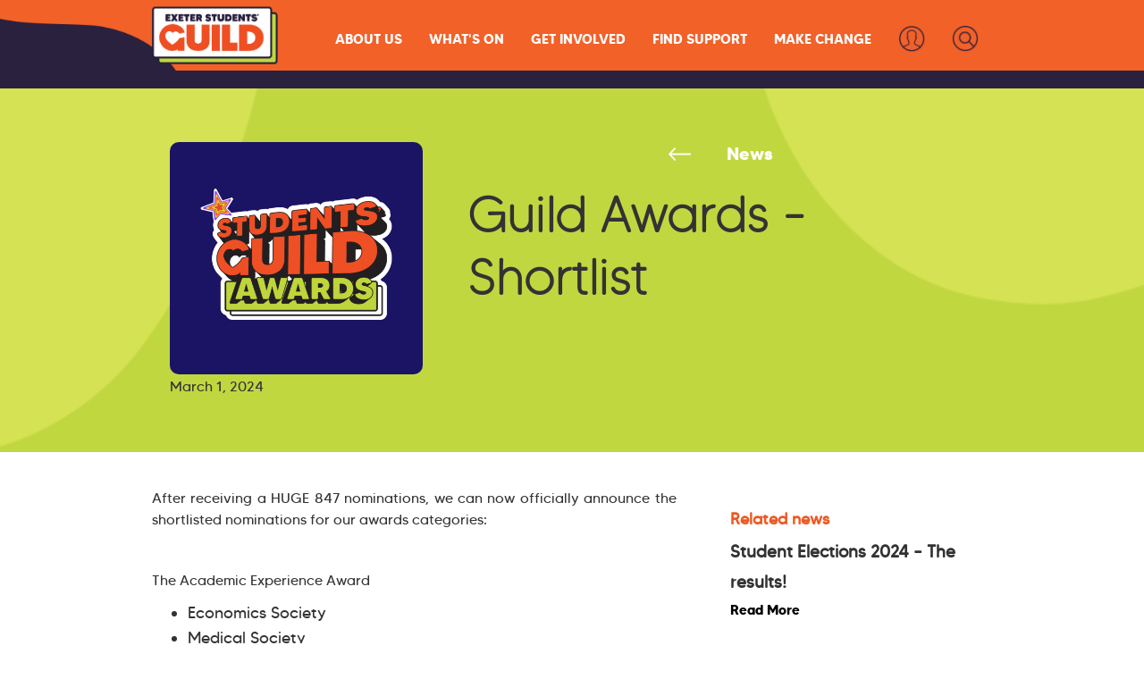

--- FILE ---
content_type: text/html
request_url: https://www.exeterguild.com/article-post/guild-awards-shortlist
body_size: 6946
content:
<!DOCTYPE html><!-- This site was created in Webflow. https://webflow.com --><!-- Last Published: Sat Jan 17 2026 20:58:54 GMT+0000 (Coordinated Universal Time) --><html data-wf-domain="www.exeterguild.com" data-wf-page="61dd53e60125994a99f3bb69" data-wf-site="61a79279a92cd67f7b6019ac" lang="en-GB" data-wf-collection="61dd53e601259940b1f3bb67" data-wf-item-slug="guild-awards-shortlist"><head><meta charset="utf-8"/><title>Guild Awards - Shortlist - Exeter Students&#x27; Guild</title><meta content="We received over 840 nominations, and here are the shortlisted nominees for each award category." name="description"/><meta content="Guild Awards - Shortlist - Exeter Students&#x27; Guild" property="og:title"/><meta content="We received over 840 nominations, and here are the shortlisted nominees for each award category." property="og:description"/><meta content="https://cdn.prod.website-files.com/61bb3009d190056a96ef75ca/65e19c1e0a97812473f83e61_Untitled%20design%20(1).png" property="og:image"/><meta content="Guild Awards - Shortlist - Exeter Students&#x27; Guild" property="twitter:title"/><meta content="We received over 840 nominations, and here are the shortlisted nominees for each award category." property="twitter:description"/><meta content="https://cdn.prod.website-files.com/61bb3009d190056a96ef75ca/65e19c1e0a97812473f83e61_Untitled%20design%20(1).png" property="twitter:image"/><meta property="og:type" content="website"/><meta content="summary_large_image" name="twitter:card"/><meta content="width=device-width, initial-scale=1" name="viewport"/><meta content="rjsiNRsuUb7uHu1ukkYK6iAgfejVa8I2435k_HccVHo" name="google-site-verification"/><meta content="Webflow" name="generator"/><link href="https://cdn.prod.website-files.com/61a79279a92cd67f7b6019ac/css/guild-beta.webflow.shared.b248ea0b0.css" rel="stylesheet" type="text/css" integrity="sha384-skjqCwftRdp/NcjbZvkqS1LSdPQPvXZXzP+B1qBTCby1cwvFD90A2n2zliFerycK" crossorigin="anonymous"/><link href="https://fonts.googleapis.com" rel="preconnect"/><link href="https://fonts.gstatic.com" rel="preconnect" crossorigin="anonymous"/><script src="https://ajax.googleapis.com/ajax/libs/webfont/1.6.26/webfont.js" type="text/javascript"></script><script type="text/javascript">WebFont.load({  google: {    families: ["Open Sans:300,300italic,400,400italic,600,600italic,700,700italic,800,800italic","Lato:100,100italic,300,300italic,400,400italic,700,700italic,900,900italic","Oswald:200,300,400,500,600,700","Roboto:100,100italic,300,300italic,regular,italic,500,500italic,700,700italic,900,900italic","Poppins:100,100italic,200,200italic,300,300italic,regular,italic,500,500italic,600,600italic,700,700italic,800,800italic,900,900italic","Outfit:100,200,300,regular,500,600,700,800,900","Rubik:regular,500,700,800,900,italic,500italic,700italic,800italic,900italic"]  }});</script><script src="https://use.typekit.net/dma8hfd.js" type="text/javascript"></script><script type="text/javascript">try{Typekit.load();}catch(e){}</script><script type="text/javascript">!function(o,c){var n=c.documentElement,t=" w-mod-";n.className+=t+"js",("ontouchstart"in o||o.DocumentTouch&&c instanceof DocumentTouch)&&(n.className+=t+"touch")}(window,document);</script><link href="https://cdn.prod.website-files.com/61a79279a92cd67f7b6019ac/64c7c57564b17f82ea010f86_favicon-32x32.png" rel="shortcut icon" type="image/x-icon"/><link href="https://cdn.prod.website-files.com/61a79279a92cd67f7b6019ac/64c7c5a423bcecf98b247714_touch-icon.png" rel="apple-touch-icon"/><link
  rel="stylesheet"
  href="https://cdn.jsdelivr.net/npm/swiper@11/swiper-bundle.min.css"
/>


<script type="text/javascript" src="//script.crazyegg.com/pages/scripts/0129/3176.js" async="async"></script>

<!-- Fathom - beautiful, simple website analytics -->
<script src="https://cdn.usefathom.com/script.js" data-site="DLIBETQB" defer></script>
<!-- / Fathom -->

<!--prevent phones parsing phone numbers unexpectedly-->
<meta name="format-detection" content="telephone=no"><script src="https://cdn.prod.website-files.com/61a79279a92cd67f7b6019ac%2F6544eda5f000985a163a8687%2F6821d3a0aa34fd8cdf958e19%2Ffinsweetcomponentsconfig-1.0.0.js" type="module" async="" siteId="61a79279a92cd67f7b6019ac" finsweet="components"></script></head><body class="body"><nav id="Nav" class="esg-nav-container"><div data-animation="default" data-collapse="medium" data-duration="400" data-easing="ease" data-easing2="ease" role="banner" class="esg-nav-bar w-nav"><img src="https://cdn.prod.website-files.com/61a79279a92cd67f7b6019ac/64a40697697ab4e14bae49d1_side%20blue%202.png" loading="lazy" sizes="(max-width: 1279px) 100vw, 1250.9765625px" srcset="https://cdn.prod.website-files.com/61a79279a92cd67f7b6019ac/64a40697697ab4e14bae49d1_side%20blue%202-p-500.png 500w, https://cdn.prod.website-files.com/61a79279a92cd67f7b6019ac/64a40697697ab4e14bae49d1_side%20blue%202-p-800.png 800w, https://cdn.prod.website-files.com/61a79279a92cd67f7b6019ac/64a40697697ab4e14bae49d1_side%20blue%202.png 1251w" alt="" class="esg-nav-blueaccent"/><div class="container-60 w-container"><a href="https://www.exeterguild.com/" class="brand-2 w-nav-brand"><img src="https://cdn.prod.website-files.com/61a79279a92cd67f7b6019ac/64a3ec23c91893dcbb4f85fc_esg-logo.png" loading="eager" width="141" alt="Exeter Students&#x27; Guild logo" class="esg-logo-2023"/></a><div class="div-block-174"><nav role="navigation" class="esg-nav-container-link homepage w-nav-menu"><div data-hover="true" data-delay="0" class="dropdown-5 w-dropdown"><div class="esg-nav-link esg-nav-new homepage w-dropdown-toggle"><div class="text-block-35">About Us</div></div><nav class="esg-nav-dropdown w-dropdown-list"><a href="https://www.exeterguild.com/about-us" class="esg-nav-dropdown-link w-dropdown-link">Who We Are</a><a href="https://www.exeterguild.com/your-guild/student-priorities" class="esg-nav-dropdown-link w-dropdown-link">Your Priorities</a><a href="https://www.exeterguild.com/impactreport" class="esg-nav-dropdown-link w-dropdown-link">Impact Report 2023-24</a><a href="https://www.google.com/maps/d/u/0/viewer?mid=1dYMftVJ88mbXrK80JNoN28bR--ccU0c&amp;ll=50.73178676282625%2C-3.531227400000001&amp;z=15" target="_blank" class="esg-nav-dropdown-link w-dropdown-link">Our Spaces</a><a href="https://www.exeterguild.com/guild-strategy" class="esg-nav-dropdown-link w-dropdown-link">Our Strategy</a></nav></div><div data-hover="true" data-delay="0" class="dropdown-5 w-dropdown"><div class="esg-nav-link esg-nav-new homepage-copy w-dropdown-toggle"><div class="text-block-35">What&#x27;s On</div></div><nav class="esg-nav-dropdown w-dropdown-list"><a href="/whats-on/events-hub" class="esg-nav-dropdown-link w-dropdown-link">Events Feed</a><a href="/welcome" class="esg-nav-dropdown-link w-dropdown-link">Welcome 2025</a><a href="https://www.exeterguild.com/giag" class="esg-nav-dropdown-link w-dropdown-link">Give it a Go!</a><a href="https://events.exeterguild.com" class="esg-nav-dropdown-link w-dropdown-link">Society Events</a></nav></div><div data-hover="true" data-delay="0" class="dropdown-5 w-dropdown"><div class="esg-nav-link esg-nav-new homepage w-dropdown-toggle"><div class="text-block-35">Get involved</div></div><nav class="esg-nav-dropdown w-dropdown-list"><a href="/get-involved" class="esg-nav-dropdown-link w-dropdown-link">All Opportunities</a><a href="https://my.exeterguild.com/" class="esg-nav-dropdown-link w-dropdown-link">Societies</a><a href="https://www.exeterguild.com/communities" class="esg-nav-dropdown-link w-dropdown-link">Communities</a><a href="/volunteering" class="esg-nav-dropdown-link w-dropdown-link">Volunteering</a><a href="/get-involved/music" class="esg-nav-dropdown-link w-dropdown-link">Music</a><a href="/media" class="esg-nav-dropdown-link w-dropdown-link">Media</a><a href="/acrep" class="esg-nav-dropdown-link w-dropdown-link">Academic Representation</a><a href="/representation-review" class="esg-nav-dropdown-link w-dropdown-link">Representation Review</a></nav></div><div data-hover="true" data-delay="0" class="dropdown-5 w-dropdown"><div class="esg-nav-link esg-nav-new homepage w-dropdown-toggle"><div class="text-block-35">Find support</div></div><nav class="esg-nav-dropdown w-dropdown-list"><a href="/find-support" class="esg-nav-dropdown-link w-dropdown-link">Get Advice</a><a href="/kb" class="esg-nav-dropdown-link w-dropdown-link">Student Life Hub</a><a href="https://www.exeterguild.com/wellbeing-hub" class="esg-nav-dropdown-link w-dropdown-link">Wellbeing Hub</a><a href="https://www.exeterguild.com/kb#Academic" class="esg-nav-dropdown-link w-dropdown-link">Your Studies</a><a href="https://www.exeterguild.com/kb#Finance" class="esg-nav-dropdown-link w-dropdown-link">Your Finances</a><a href="https://www.exeterguild.com/kb#Housing" class="esg-nav-dropdown-link w-dropdown-link">Your Housing</a><a href="/find-support/gender-expression-fund" class="esg-nav-dropdown-link w-dropdown-link">Gender Expression Fund</a><a href="https://www.exeterguild.com/kb#Support" class="esg-nav-dropdown-link w-dropdown-link">More Support</a></nav></div><div data-hover="true" data-delay="0" class="dropdown-5 w-dropdown"><div class="esg-nav-link esg-nav-new homepage w-dropdown-toggle"><div class="text-block-35">MAKE CHANGE</div></div><nav class="esg-nav-dropdown w-dropdown-list"><a href="https://www.exeterguild.com/student-leadership-elections" class="esg-nav-dropdown-link w-dropdown-link">Student Leadership Elections</a><a href="/take-action" class="esg-nav-dropdown-link w-dropdown-link">Take Action</a><a href="https://www.exeterguild.com/campaigns" class="esg-nav-dropdown-link w-dropdown-link">Campaigns</a><a href="/make-change/acrep" class="esg-nav-dropdown-link w-dropdown-link">Be a Leader</a><a href="/advisory-boards" class="esg-nav-dropdown-link w-dropdown-link">Advisory Boards</a><a href="/your-guild/research-insights" class="esg-nav-dropdown-link w-dropdown-link">Research &amp; Insights</a><a href="/costofliving" class="esg-nav-dropdown-link w-dropdown-link">Cost of Living</a><a href="/local-national-elections" class="esg-nav-dropdown-link w-dropdown-link">Local &amp; National Elections</a></nav></div><a href="https://my.exeterguild.com/auth/dashboard" class="esg-nav-link-search esg-nav-searchlogin w-inline-block"><img src="https://cdn.prod.website-files.com/61a79279a92cd67f7b6019ac/64dceeb5fad4ead0c580a44e_login-navy.png" loading="lazy" alt="Log In to Your Guild" class="searchiconjy22w4 esg-nav-new searchicon"/><div class="esg-mob-textlink">lOGIN</div></a><a href="https://www.exeterguild.com/search-the-guild-website" class="esg-nav-link-search esg-nav-searchlogin w-inline-block"><img src="https://cdn.prod.website-files.com/61a79279a92cd67f7b6019ac/64dceeb6eab56c0d25b78dda_search-navy-250.png" loading="lazy" alt="Search the Guild website" class="searchiconjy22w4 esg-nav-new searchicon"/><div class="esg-mob-textlink">sEARCH</div></a></nav></div><div class="esg-nav-mobile esg-new-nav w-nav-button"><div class="icon-8 w-icon-nav-menu"></div></div></div></div><div class="esg-nav-bluebottom"></div></nav><section class="section-43"><div class="esg-article-headbg"><div id="w-node-_9370f816-f404-ca54-63e9-3863d777df61-99f3bb69" class="w-layout-layout esg-landingpage-headergroup wf-layout-layout"><div id="w-node-_9370f816-f404-ca54-63e9-3863d777df62-99f3bb69" class="w-layout-cell cell-23"><img loading="lazy" alt="" src="https://cdn.prod.website-files.com/61bb3009d190056a96ef75ca/65e19c1e0a97812473f83e61_Untitled%20design%20(1).png" sizes="(max-width: 1279px) 100vw, 1080px" srcset="https://cdn.prod.website-files.com/61bb3009d190056a96ef75ca/65e19c1e0a97812473f83e61_Untitled%20design%20(1)-p-500.png 500w, https://cdn.prod.website-files.com/61bb3009d190056a96ef75ca/65e19c1e0a97812473f83e61_Untitled%20design%20(1)-p-800.png 800w, https://cdn.prod.website-files.com/61bb3009d190056a96ef75ca/65e19c1e0a97812473f83e61_Untitled%20design%20(1).png 1080w" class="esg-article-headerimg"/><div class="esg-articlepage-headerimginfo"><div class="w-layout-hflex esg-article-info"><div>March 1, 2024</div></div></div></div><div id="w-node-_9370f816-f404-ca54-63e9-3863d777df6a-99f3bb69" class="w-layout-cell cell-24"><div><div class="esg-article-headback-container"><a href="https://www.exeterguild.com/guild-news" class="esg-article-headingback-copy w-inline-block"><img src="https://cdn.prod.website-files.com/61a79279a92cd67f7b6019ac/64c8d2eb7981dce6d9701e76_Arrow_white.png" loading="lazy" sizes="100vw" srcset="https://cdn.prod.website-files.com/61a79279a92cd67f7b6019ac/64c8d2eb7981dce6d9701e76_Arrow_white-p-500.png 500w, https://cdn.prod.website-files.com/61a79279a92cd67f7b6019ac/64c8d2eb7981dce6d9701e76_Arrow_white.png 684w" alt="" class="esg-landingpage-linkarrow"/><div class="text-block-34">News</div></a></div><h1 class="esg-articlepage-heading">Guild Awards - Shortlist</h1></div></div></div></div></section><div class="top-section-blank"></div><section class="esg-article-main"><div class="w-layout-blockcontainer w-container"><div id="w-node-b1e14a6b-0540-6e34-5a7a-5ce81460de4a-99f3bb69" class="w-layout-layout esg-article-bodystack wf-layout-layout"><div id="w-node-b1e14a6b-0540-6e34-5a7a-5ce81460de4b-99f3bb69" class="w-layout-cell"><div class="esg-article-body w-richtext"><p>After receiving a HUGE 847 nominations, we can now officially announce the shortlisted nominations for our awards categories:</p><p>‍</p><p>The Academic Experience Award</p><ul role="list"><li>Economics Society</li><li>Medical Society</li><li>Philosophy Society</li><li>Sana Ullah &amp; Elisha Coen (BMBS Year 1 Mentoring Scheme)</li></ul><p>‍</p><p>The Collaboration Award</p><ul role="list"><li>LGBTQ+ Society, Neurodivergent and Disabled Students Society (NDSS) and Rethinking Society</li><li>Stella Kozmér and the Eating Difficulties Peer Support Group</li><li>SEA Spring Gala</li><li>Ukrainian Society</li></ul><p>‍</p><p>The Committee Excellence</p><ul role="list"><li>Body Society</li><li>Debating Society</li><li>Muay Thai (with a specific mention to Martha Royce)</li><li>South Asian Society</li></ul><p>‍</p><p>The Community Award</p><ul role="list"><li>Exeter Student Volunteers (ESV)</li><li>Hindu Society</li><li>Mature Students Society</li><li>South Asian Society</li></ul><p>‍</p><p>The Development Award</p><ul role="list"><li>Entrepreneurs Society (Execode)</li><li>Law Society Bar Subcommittee</li><li>Salsa Society</li><li>XRacing Formula Student</li></ul><p>‍</p><p>The Event Award</p><ul role="list"><li>Ballroom and Latin Society (Exeter Does Strictly)</li><li>LGBTQ+ Society, Neurodivergent and Disabled Students Society (NDSS) and Rethinking Society (Come As You Are Festival)</li><li>Photography Society (Photo race to Plymouth)</li><li>SEA Spring Gala</li></ul><p>‍</p><p>The Opportunities For All Award</p><ul role="list"><li>Hallow Foster</li><li>Naabil Khan</li><li>Student Nightline</li><li>Women &amp; Law Society</li></ul><p>‍</p><p>The Postgraduate Experience Award</p><ul role="list"><li>Max White &amp; Mallika Raj</li><li>Postgraduate Sports Club (affiliated to Postgraduate Society)</li><li>Stella Kozmér and HLS Reps</li><li>School of Education (&#x27;Buddy Up&#x27; Peer Mentors)</li></ul><p>‍</p><p>The Sustainability Award</p><ul role="list"><li>Be The Change (Microplastics Campaign)</li><li>Be The Change (Sustainable Sundays)</li><li>Just Stop Oil Society</li></ul><p>‍</p><p>The Wellbeing Award</p><ul role="list"><li>Body Society</li><li>Contemporary Choir</li><li>Dance Society Committee</li><li>Open Water Swimming Society</li></ul><p>‍</p><p>Congratulations to everyone who has been shortlisted. The results will be announced on Wednesday 27 March at our Guild Awards. For those not attending the awards ceremony, we will also be live streaming the event on Instagram.</p></div></div><div id="w-node-b1e14a6b-0540-6e34-5a7a-5ce81460de5a-99f3bb69" class="w-layout-cell"><h5 class="esg-article-sidebarhead">Related news</h5><h5 class="esg-article-relatedpostname">Student Elections 2024 – The results! </h5><a href="/article-post/student-elections-2024---the-results" class="esg-article-relateditemlink">Read More</a><div class="a23w2-spacer"></div><h5 class="esg-article-relatedpostname">Teaching Awards 2024: Nominations now open! </h5><a href="/article-post/teaching-awards-2024" class="esg-article-relateditemlink">Read More</a></div></div></div></section><footer id="footer" class="footer homepage-2023"><div class="w-container"><div class="w-layout-grid footed-grid"><div id="w-node-_96edc435-c45d-7fa3-89a9-aa0534e18e3d-34e18e3a" class="div-block-129"><a href="https://www.exeterguild.com" class="link-block-5 w-inline-block"><img src="https://cdn.prod.website-files.com/61a79279a92cd67f7b6019ac/64c0ccb6a67c2c1e0e528e4f_Full_Logo_V02.png" loading="lazy" sizes="(max-width: 767px) 100vw, (max-width: 991px) 95vw, 940px" srcset="https://cdn.prod.website-files.com/61a79279a92cd67f7b6019ac/64c0ccb6a67c2c1e0e528e4f_Full_Logo_V02-p-500.png 500w, https://cdn.prod.website-files.com/61a79279a92cd67f7b6019ac/64c0ccb6a67c2c1e0e528e4f_Full_Logo_V02-p-800.png 800w, https://cdn.prod.website-files.com/61a79279a92cd67f7b6019ac/64c0ccb6a67c2c1e0e528e4f_Full_Logo_V02-p-1080.png 1080w, https://cdn.prod.website-files.com/61a79279a92cd67f7b6019ac/64c0ccb6a67c2c1e0e528e4f_Full_Logo_V02.png 1920w" alt="Exeter Students&#x27; Guild standard logo" class="esg-footer-logo"/></a><div class="esg-footer-companyinfo">Company number: 7217324<br/>Registered UK Charity Number: 1136468<br/>Devonshire House, Stocker Road, Exeter, Devon, EX4 4PZ</div></div><div class="esg-footer-linksbox"><h2 class="esg-footer-heading">Useful Links:</h2><ul role="list" class="footer-nav-list w-list-unstyled"><li class="footer-nav-list"><a href="https://www.exeterguild.com/guild-strategy" class="esg-footer-link">Strategy</a></li><li class="footer-nav-list"><a href="https://www.exeterguild.com/careers" target="_blank" class="esg-footer-link">Careers</a></li><li class="footer-nav-list"><a href="/privacy" target="_blank" class="esg-footer-link">Privacy</a></li></ul></div><div class="linksbox nohead"><ul role="list" class="footer-nav-list w-list-unstyled"><li class="footer-nav-list"><a href="https://www.exeterguild.com/about-policies" target="_blank" class="esg-footer-link">Policies</a></li><li class="footer-nav-list"><a href="https://www.exeterguild.com/terms" target="_blank" class="esg-footer-link">Terms of Service</a></li><li class="footer-nav-list"><a href="https://www.exeterguild.com/complaints" target="_blank" class="esg-footer-link">Complaints</a></li></ul></div><div id="w-node-_96edc435-c45d-7fa3-89a9-aa0534e18e6f-34e18e3a" class="esg-footer-linksbox"><h2 class="esg-footer-heading">Follow Us:</h2><div class="esg-footer-socials"><a href="https://www.facebook.com/exeterguild" target="_blank" class="link-block-41 w-inline-block"><img src="https://cdn.prod.website-files.com/61a79279a92cd67f7b6019ac/64d615ecb2bcf346c7e7c7bd_FB-%20white.png" loading="lazy" alt="Find us on Facebook" height="27" class="esg-footer-social-icon"/></a><a href="https://www.instagram.com/exeterguild/?hl=en" target="_blank" class="w-inline-block"><img src="https://cdn.prod.website-files.com/61a79279a92cd67f7b6019ac/64d615ff560830e9373bd673_IG-%20white.png" loading="lazy" alt="Find us on Instagram" height="25" class="esg-footer-social-icon"/></a><a href="https://twitter.com/ExeterGuild" target="_blank" class="w-inline-block"><img src="https://cdn.prod.website-files.com/61a79279a92cd67f7b6019ac/64d6160af041b75a720167b0_Twitter%20-%20white.png" loading="lazy" alt="Find us on Twitter" height="23" class="esg-footer-social-icon"/></a><a href="https://www.youtube.com/channel/UCOpwi2IR1x2XkCDKj7Qdm4Q" target="_blank" class="w-inline-block"><img src="https://cdn.prod.website-files.com/61a79279a92cd67f7b6019ac/64d6161b5f4b7f459e8ec5fd_Youtube-%20white.png" loading="lazy" alt="Find us on YouTube" height="25" class="esg-footer-social-icon"/></a><a href="http://www.tiktok.com/@exeterguild" target="_blank" class="w-inline-block"><img src="https://cdn.prod.website-files.com/61a79279a92cd67f7b6019ac/64d618d5c2bd0e754976c9a0_TikTok-%20white.png" loading="lazy" alt="Find us on TikTok" height="25" class="esg-footer-social-icon"/></a></div><h2 class="esg-footer-heading talk-to-us">Talk to Us:</h2><a href="mailto:info@exeterguild.com" class="esg-footer-link">info@exeterguild.com</a></div></div></div><div><div class="reciteme oldreciteme">Accessibility Tools</div></div><img src="https://cdn.prod.website-files.com/61a79279a92cd67f7b6019ac/64d39bca4d322754e550f0be_Skyline_V03.png" loading="lazy" srcset="https://cdn.prod.website-files.com/61a79279a92cd67f7b6019ac/64d39bca4d322754e550f0be_Skyline_V03-p-500.png 500w, https://cdn.prod.website-files.com/61a79279a92cd67f7b6019ac/64d39bca4d322754e550f0be_Skyline_V03-p-800.png 800w, https://cdn.prod.website-files.com/61a79279a92cd67f7b6019ac/64d39bca4d322754e550f0be_Skyline_V03-p-1080.png 1080w, https://cdn.prod.website-files.com/61a79279a92cd67f7b6019ac/64d39bca4d322754e550f0be_Skyline_V03-p-1600.png 1600w, https://cdn.prod.website-files.com/61a79279a92cd67f7b6019ac/64d39bca4d322754e550f0be_Skyline_V03.png 1920w" sizes="(max-width: 1919px) 100vw, 1919.921875px" alt="" class="esg-footer-skyline"/><div class="w-embed"></div></footer><script src="https://d3e54v103j8qbb.cloudfront.net/js/jquery-3.5.1.min.dc5e7f18c8.js?site=61a79279a92cd67f7b6019ac" type="text/javascript" integrity="sha256-9/aliU8dGd2tb6OSsuzixeV4y/faTqgFtohetphbbj0=" crossorigin="anonymous"></script><script src="https://cdn.prod.website-files.com/61a79279a92cd67f7b6019ac/js/webflow.schunk.36b8fb49256177c8.js" type="text/javascript" integrity="sha384-4abIlA5/v7XaW1HMXKBgnUuhnjBYJ/Z9C1OSg4OhmVw9O3QeHJ/qJqFBERCDPv7G" crossorigin="anonymous"></script><script src="https://cdn.prod.website-files.com/61a79279a92cd67f7b6019ac/js/webflow.schunk.acba72df7af32b88.js" type="text/javascript" integrity="sha384-zfQgZiIw/qWHqiEMs8Bws4FyAGYzctG06upwRrsWMQlgKMjHa5AXRnCbE/3PwKOa" crossorigin="anonymous"></script><script src="https://cdn.prod.website-files.com/61a79279a92cd67f7b6019ac/js/webflow.5f23a3a7.4749927dab19750c.js" type="text/javascript" integrity="sha384-7JjGiLIsihfGlLzlMUPUn/NG7XEGz7wVnoSpFqOXeh2pCub0caKmvQPioUMAuMJi" crossorigin="anonymous"></script><script src="https://cdn.jsdelivr.net/npm/swiper@11/swiper-bundle.min.js"></script>
<script type="text/javascript">
    var serviceUrl = "//api.reciteme.com/asset/js?key=";
    var serviceKey = "c993c65abee68e33d4fdf842bdbe6df077b4c654";
    var options = {};  // Options can be added as needed
    var autoLoad = false;
    var enableFragment = "#reciteEnable";

    var loaded=[],frag=!1;window.location.hash===enableFragment&&(frag=!0);function loadScript(c,b){var a=document.createElement("script");a.type="text/javascript";a.readyState?a.onreadystatechange=function(){if("loaded"==a.readyState||"complete"==a.readyState)a.onreadystatechange=null,void 0!=b&&b()}:void 0!=b&&(a.onload=function(){b()});a.src=c;document.getElementsByTagName("head")[0].appendChild(a)}function _rc(c){c+="=";for(var b=document.cookie.split(";"),a=0;a<b.length;a++){for(var d=b[a];" "==d.charAt(0);)d=d.substring(1,d.length);if(0==d.indexOf(c))return d.substring(c.length,d.length)}return null}function loadService(c){for(var b=serviceUrl+serviceKey,a=0;a<loaded.length;a++)if(loaded[a]==b)return;loaded.push(b);loadScript(serviceUrl+serviceKey,function(){"function"===typeof _reciteLoaded&&_reciteLoaded();"function"==typeof c&&c();Recite.load(options);Recite.Event.subscribe("Recite:load",function(){Recite.enable()})})}"true"==_rc("Recite.Persist")&&loadService();if(autoLoad&&"false"!=_rc("Recite.Persist")||frag)document.addEventListener?document.addEventListener("DOMContentLoaded",function(c){loadService()}):loadService();

    jQuery(".reciteme").click(function(i,e){
        loadService();
        return false;
    });

  
</script></body></html>